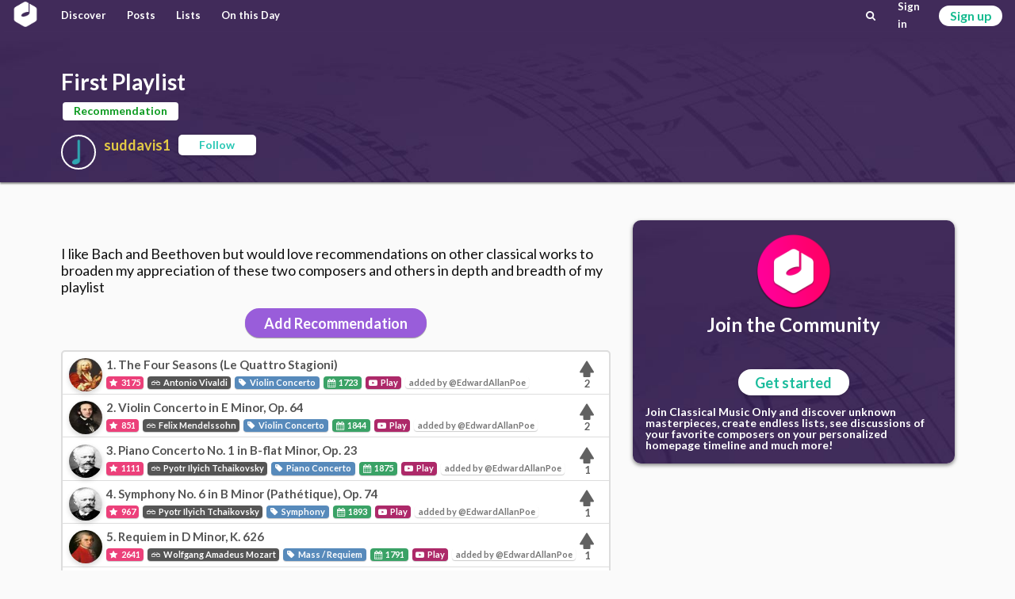

--- FILE ---
content_type: text/html; charset=utf-8
request_url: https://classicalmusiconly.com/recommendation/first-playlist-49875470
body_size: 3475
content:

<!DOCTYPE html>
<html lang="en">
  <head>
    <meta charset="UTF-8" />
    <meta name="viewport" content="width=device-width, initial-scale=1" />
    <title>First Playlist - Classical Music Only</title>
    <link
      rel="icon"
      type="image/png"
      href="/static/cmo/logo/favicons/cmo_32.png"
      sizes="32x32"
    />
    <link
      rel="icon"
      type="image/png"
      href="/static/cmo/logo/favicons/cmo_192.png"
      sizes="192x192"
    />
        <link
      rel="apple-touch-icon"
      href="/static/cmo/logo/apple/cmo_120.png"
      sizes="120x120"
    />
    <link
      rel="apple-touch-icon"
      href="/static/cmo/logo/apple/cmo_152.png"
      sizes="152x152"
    />
    <link
      rel="apple-touch-icon"
      href="/static/cmo/logo/apple/cmo_180.png"
      sizes="180x180"
    />
    <link
      rel="apple-touch-icon"
      href="/static/cmo/logo/apple/cmo_167.png"
      sizes="167x167"
    />
    <link
      rel="apple-touch-icon"
      href="/static/cmo/logo/apple/cmo_57.png"
      sizes="57x57"
    />
    <link
      rel="apple-touch-icon"
      href="/static/cmo/logo/apple/cmo_60.png"
      sizes="60x60"
    />
    <link
      rel="apple-touch-icon"
      href="/static/cmo/logo/apple/cmo_72.png"
      sizes="72x72"
    />
    <link
      rel="apple-touch-icon"
      href="/static/cmo/logo/apple/cmo_76.png"
      sizes="76x76"
    />
    <link
      rel="apple-touch-icon"
      href="/static/cmo/logo/apple/cmo_114.png"
      sizes="114x114"
    />
    <link
      rel="apple-touch-icon"
      href="/static/cmo/logo/apple/cmo_144.png"
      sizes="144x144"
    />

    <meta
      property="og:title"
      content="First Playlist - Classical Music Only"
    />
    <meta property="og:type" content="website" />
    <meta property="og:url" content="https://classicalmusiconly.com/recommendation/first-playlist-49875470" />
        <meta
      property="og:image"
      content="https://classicalmusiconly.com/static/cmo/pics/unsorted/card_share_1.jpg"
    />
    <meta property="og:site_name" content="Classical Music Only" />
    <meta name="twitter:card" content="summary_large_image" />
    <meta
      name="twitter:image"
      content="https://classicalmusiconly.com/static/cmo/pics/unsorted/card_share_1.jpg"
    />
    <meta name="twitter:site" content="@ClassicalMuOnly" />
    <meta
      name="twitter:title"
      content="First Playlist - Classical Music Only"
    />
        
    <meta
      name="google-site-verification"
      content="tkLtTaWzmiPXnVp63YI0cCF8NJLpPOtWk5cofweTB_Y"
    />

          
    <link rel="stylesheet" href="/static/cmo/assets/app.f123c1209b74d5e58ac9.css" />
         <script>
      (function(i, s, o, g, r, a, m) {
        i["GoogleAnalyticsObject"] = r;
        (i[r] =
          i[r] ||
          function() {
            (i[r].q = i[r].q || []).push(arguments);
          }),
          (i[r].l = 1 * new Date());
        (a = s.createElement(o)), (m = s.getElementsByTagName(o)[0]);
        a.async = 1;
        a.src = g;
        m.parentNode.insertBefore(a, m);
      })(
        window,
        document,
        "script",
        "https://www.google-analytics.com/analytics.js",
        "ga"
      );

      ga("create", "UA-99124993-1", "auto");
      ga("send", "pageview");
    </script>

          </head>

  <script>
    var cmo_globals = {"is_user": false, "title": "First Playlist", "url": "/recommendation/first-playlist-49875470", "csrf": "3hCoqzaoE5TItjz9EiFiD2uZw2LtTQII0Ittol9F2eFe6hd7WuUCIcuqSggysG72"};
  </script>

  <body>
    <div id="cmo-topbar">
      <div id="vue-topbar" class="cmo-topbar-wrp"></div>
    </div>
    

<div id="vue-main"></div>

<script>
var cmo_private = {"post": {"id": "49875470", "op": {"id": "3ace6f87", "title": "First Playlist", "body": "<p>I like Bach and Beethoven but would love recommendations on other classical works to broaden my appreciation of these two composers and others in depth and breadth of my playlist</p>\n", "type_id": 6, "created_on": "2023-07-08T08:55:57.741550Z", "votes": 0, "replies": 2, "author": {"username": "suddavis1", "motto": null, "karma": 1, "pic": {"has_pic": false, "url": "/static/cmo/pics/profile/no-image.png"}}, "last_modified": null, "url": "/recommendation/first-playlist-49875470", "recommendations": [{"wid": "f83i", "title": "The Four Seasons (Le Quattro Stagioni)", "url": "/work/antonio-vivaldi/the-four-seasons-f83i", "composer": {"full_name": "Antonio Vivaldi", "slug": "antonio-vivaldi", "has_pic": true}, "finish_year": 1723, "genre": {"parent": {"name": "Orchestral", "slug": "orchestral"}, "child": {"name": "Violin Concerto", "slug": "violin-concerto"}}, "stars": 3175, "votes": 2, "user": "EdwardAllanPoe", "is_voted": false}, {"wid": "w2kx", "title": "Violin Concerto in E Minor, Op. 64", "url": "/work/felix-mendelssohn/violin-concerto-op-64-w2kx", "composer": {"full_name": "Felix Mendelssohn", "slug": "felix-mendelssohn", "has_pic": true}, "finish_year": 1844, "genre": {"parent": {"name": "Orchestral", "slug": "orchestral"}, "child": {"name": "Violin Concerto", "slug": "violin-concerto"}}, "stars": 851, "votes": 2, "user": "EdwardAllanPoe", "is_voted": false}, {"wid": "s6fg", "title": "Piano Concerto No. 1 in B-flat Minor, Op. 23", "url": "/work/pyotr-ilyich-tchaikovsky/piano-concerto-no-1-op-23-s6fg", "composer": {"full_name": "Pyotr Ilyich Tchaikovsky", "slug": "pyotr-ilyich-tchaikovsky", "has_pic": true}, "finish_year": 1875, "genre": {"parent": {"name": "Orchestral", "slug": "orchestral"}, "child": {"name": "Piano Concerto", "slug": "piano-concerto"}}, "stars": 1111, "votes": 1, "user": "EdwardAllanPoe", "is_voted": false}, {"wid": "bx7a", "title": "Symphony No. 6 in B Minor (Path\u00e9tique), Op. 74", "url": "/work/pyotr-ilyich-tchaikovsky/symphony-no-6-op-74-bx7a", "composer": {"full_name": "Pyotr Ilyich Tchaikovsky", "slug": "pyotr-ilyich-tchaikovsky", "has_pic": true}, "finish_year": 1893, "genre": {"parent": {"name": "Orchestral", "slug": "orchestral"}, "child": {"name": "Symphony", "slug": "symphony"}}, "stars": 967, "votes": 1, "user": "EdwardAllanPoe", "is_voted": false}, {"wid": "1l3z", "title": "Requiem in D Minor, K. 626", "url": "/work/wolfgang-amadeus-mozart/requiem-k-626-1l3z", "composer": {"full_name": "Wolfgang Amadeus Mozart", "slug": "wolfgang-amadeus-mozart", "has_pic": true}, "finish_year": 1791, "genre": {"parent": {"name": "Sacred Music", "slug": "sacred-music"}, "child": {"name": "Mass / Requiem", "slug": "mass-requiem"}}, "stars": 2641, "votes": 1, "user": "EdwardAllanPoe", "is_voted": false}, {"wid": "s8ro", "title": "24 preludes, Op. 28", "url": "/work/frederic-chopin/24-preludes-op-28-s8ro", "composer": {"full_name": "Fr\u00e9d\u00e9ric Chopin", "slug": "frederic-chopin", "has_pic": true}, "finish_year": 1839, "genre": {"parent": {"name": "Solo", "slug": "solo"}, "child": {"name": "Piano Sonata", "slug": "piano-sonata"}}, "stars": 843, "votes": 1, "user": "EdwardAllanPoe", "is_voted": false}, {"wid": "8a9j", "title": "Mephisto Waltz No. 1, S. 514", "url": "/work/franz-liszt/mephisto-waltz-no-1-s-514-8a9j", "composer": {"full_name": "Franz Liszt", "slug": "franz-liszt", "has_pic": true}, "finish_year": 1861, "genre": {"parent": {"name": "Solo", "slug": "solo"}, "child": {"name": "Piano Sonata", "slug": "piano-sonata"}}, "stars": 35, "votes": 1, "user": "EdwardAllanPoe", "is_voted": false}, {"wid": "ff55", "title": "Piano Concerto No. 2 in C Minor, Op. 18", "url": "/work/sergei-rachmaninoff/piano-concerto-no-2-op-18-ff55", "composer": {"full_name": "Sergei Rachmaninoff", "slug": "sergei-rachmaninoff", "has_pic": true}, "finish_year": 1901, "genre": {"parent": {"name": "Orchestral", "slug": "orchestral"}, "child": {"name": "Piano Concerto", "slug": "piano-concerto"}}, "stars": 1330, "votes": 1, "user": "EdwardAllanPoe", "is_voted": false}, {"wid": "v0s5", "title": "Symphony No. 9 (From the New World), Op. 95, B. 178", "url": "/work/antonin-dvorak/symphony-no-9-op-95-b-178-v0s5", "composer": {"full_name": "Anton\u00edn Dvo\u0159\u00e1k", "slug": "antonin-dvorak", "has_pic": true}, "finish_year": 1893, "genre": {"parent": {"name": "Orchestral", "slug": "orchestral"}, "child": {"name": "Symphony", "slug": "symphony"}}, "stars": 1459, "votes": 1, "user": "EdwardAllanPoe", "is_voted": false}, {"wid": "g61u", "title": "Peter and the Wolf, Op. 67", "url": "/work/sergei-prokofiev/peter-and-the-wolf-op-67-g61u", "composer": {"full_name": "Sergei Prokofiev", "slug": "sergei-prokofiev", "has_pic": true}, "finish_year": 1936, "genre": {"parent": {"name": "Orchestral", "slug": "orchestral"}, "child": {"name": "Unsorted Orchestral", "slug": "unsorted-orchestral"}}, "stars": 20, "votes": 1, "user": "EdwardAllanPoe", "is_voted": false}, {"wid": "kx4e", "title": "S\u00fc\u00dfer Trost, mein Jesus k\u00f6mmt, BWV 151", "url": "/work/johann-sebastian-bach/suer-trost-mein-jesus-kommt-bwv-151-kx4e", "composer": {"full_name": "Johann Sebastian Bach", "slug": "johann-sebastian-bach", "has_pic": true}, "finish_year": 1725, "genre": {"parent": {"name": "Sacred Music", "slug": "sacred-music"}, "child": {"name": "Choral orchestral", "slug": "choral-orchestral"}}, "stars": 3, "votes": 1, "user": "mortmxdragon", "is_voted": false}, {"wid": "fy3y", "title": "Symphony No. 94 in G Major (Surprise Symphony), H. 1/94", "url": "/work/joseph-haydn/symphony-no-94-h-194-fy3y", "composer": {"full_name": "Joseph Haydn", "slug": "joseph-haydn", "has_pic": true}, "finish_year": 1791, "genre": {"parent": {"name": "Orchestral", "slug": "orchestral"}, "child": {"name": "Symphony", "slug": "symphony"}}, "stars": 33, "votes": 1, "user": "EdwardAllanPoe", "is_voted": false}, {"wid": "h18y", "title": "Gro\u00dfe Fuge, Op. 133", "url": "/work/ludwig-van-beethoven/groe-fuge-op-133-h18y", "composer": {"full_name": "Ludwig van Beethoven", "slug": "ludwig-van-beethoven", "has_pic": true}, "finish_year": 1825, "genre": {"parent": {"name": "Chamber Music", "slug": "chamber-music"}, "child": {"name": "String Quartet", "slug": "string-quartet"}}, "stars": 653, "votes": 1, "user": "mortmxdragon", "is_voted": false}], "is_edit": false, "is_bookmarked": false, "is_followed": false, "is_voted": false}, "comments": [{"id": "2c79a37f", "body": "<p>By 'Bach' who do you mean? Can I put some works by Carl Philip Emmanuel Bach, Johann Christian Bach or Wilhelm Friedemann Bach? Or is it just Johann Sebastian Bach you'll accept?</p>\n", "votes": 0, "created_on": "2023-07-29T08:42:53.455393Z", "author": {"username": "mortmxdragon", "motto": null, "karma": 2, "pic": {"has_pic": true, "url": "/static/cmo/pics/profile/composers/64x64/joseph-haydn.jpg", "composer": {"last_name": "Haydn", "first_name": "Joseph", "url": "/composer/joseph-haydn"}}}, "is_voted": false}, {"id": "215330d5", "body": "<p>I put the Grobe Fugue by Beethoven on there. You may not like it at first (I didn't the first time I listened to it). But some people gradually seem to like it and over time, they love it. This may happen with you.</p>\n", "votes": 0, "created_on": "2023-07-29T08:52:45.935773Z", "author": {"username": "mortmxdragon", "motto": null, "karma": 2, "pic": {"has_pic": true, "url": "/static/cmo/pics/profile/composers/64x64/joseph-haydn.jpg", "composer": {"last_name": "Haydn", "first_name": "Joseph", "url": "/composer/joseph-haydn"}}}, "is_voted": false}]}};
</script>

    <div id="cmo-main-content" class="ui container">
          </div>

    
    <div class="ui hidden divider"></div>
    <div id="cmo-footer" class="cmo-footer">
      <div class="ilinks-wrp">
        <a class="item" href="/faq">FAQs</a>
        <a class="item" href="/legal/terms">Terms of Use</a>
        <a class="item" href="/legal/privacy">Privacy Policy</a>
        <a class="item" href="/request/features">Feature Requests</a>
        <a class="item" href="/request/works">Work Requests</a>
        <a class="item" href="/request/composers">Composer Requests</a>
        <a class="item" href="mailto:contact@classicalmusiconly.com">Contact</a>
      </div>
      <div class="social-links-wrp">
        <a
          class="item yb"
          href="https://www.youtube.com/user/ClassicalMusicOnly"
          target="_blank"
        >
          <div class="icon"><i class="icon-yb" aria-hidden="true"></i></div>
          <div class="txt">
            <div class="upper">+300K</div>
            <div class="lower">SUBSCRIBERS</div>
          </div>
        </a>
        <a
          class="item fb"
          href="https://www.facebook.com/ClassicalMusicOnly"
          target="_blank"
        >
          <div class="icon"><i class="icon-fk" aria-hidden="true"></i></div>
          <div class="txt">
            <div class="upper">+69K</div>
            <div class="lower">LIKES</div>
          </div>
        </a>
        <a
          class="item tw"
          href="https://twitter.com/ClassicalMuOnly"
          target="_blank"
        >
          <div class="icon"><i class="icon-tr" aria-hidden="true"></i></div>
          <div class="txt">
            <div class="upper">+1.7K</div>
            <div class="lower">FOLLOWERS</div>
          </div>
        </a>
        <a
          class="item is"
          href="https://www.instagram.com/ClassicalMusicOnly/"
          target="_blank"
        >
          <div class="icon"><i class="icon-is" aria-hidden="true"></i></div>
          <div class="txt">
            <div class="upper">NEW!</div>
            <div class="lower"></div>
          </div>
        </a>
      </div>
    </div>
    <script src="/static/cmo/assets/app.c74a978d60627f15294c.js"></script>
       </body>
</html>